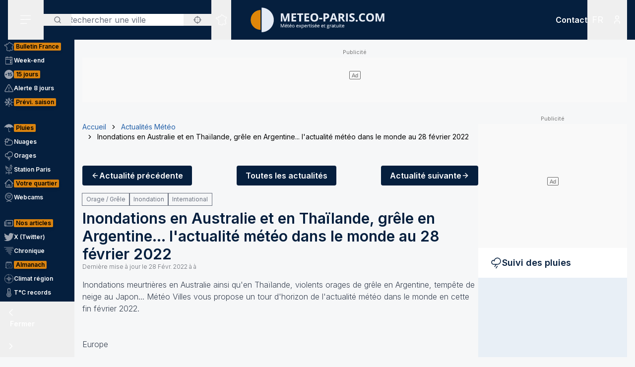

--- FILE ---
content_type: text/x-component
request_url: https://www.meteo-paris.com/actualites?news-categories[]=2&_rsc=g4pl3
body_size: -423
content:
0:{"b":"SNtmzbS7y0ajqjPmrWX8H","f":[["children",["locale","fr","d"],"children","audited","children",["site","2","d"],"children","(news)","children","actualites","children","__PAGE__?{\"news-categories[]\":\"2\"}",["__PAGE__?{\"news-categories[]\":\"2\"}",{}],null,[null,null],true]],"S":false}
